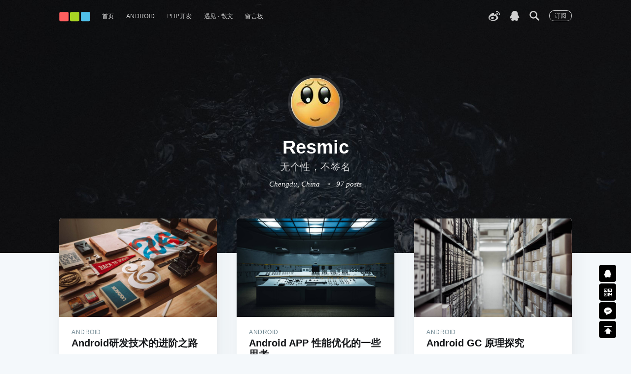

--- FILE ---
content_type: text/html; charset=utf-8
request_url: https://blog.resmic.cn/author/1/2/
body_size: 4076
content:

	<!DOCTYPE html>
<html xmlns="http://www.w3.org/1999/xhtml">
	<head>
		<meta http-equiv="Content-Type" content="text/html; charset=UTF-8">
		<meta http-equiv="X-UA-Compatible" content="IE=edge" />
									<title>Resmic 第2页 - Resmic's | BLOG - 个人博客</title>
				<meta name="keywords" content="Resmic,移动开发,网站建站,Halo分享网,博客搭建,PHP开发技术,Android开发技术" />
				<meta name="description" content="Resmic | 博客主页是一个个人技术博客。关注IT互联网领域,专注于Android开发、PHP开发,网站建站等前沿技术学习和分享的原创IT技术博客,欢迎关注Resmic | 博客主页。" />
							<meta name="HandheldFriendly" content="True" />
		<meta name="viewport" content="width=device-width, initial-scale=1.0" />
		<link rel="stylesheet" type="text/css" href="https://blog.resmic.cn/zb_users/theme/HaloCasperTheme/style/css/global.css" />
		<link rel="stylesheet" type="text/css" href="https://blog.resmic.cn/zb_users/theme/HaloCasperTheme/style/css/screen.css" />
		<script src="https://blog.resmic.cn/zb_system/script/jquery-1.8.3.min.js" type="text/javascript"></script>
		<script type="text/javascript" src="https://blog.resmic.cn/zb_users/theme/HaloCasperTheme/script/casperpager.min.js"></script>
		<script src="https://blog.resmic.cn/zb_system/script/zblogphp.js" type="text/javascript"></script>
		<script src="https://blog.resmic.cn/zb_system/script/c_html_js_add.php" type="text/javascript"></script>
		<link rel="stylesheet" type="text/css" href="https://blog.resmic.cn/zb_users/theme/HaloCasperTheme/style/css/casperpager.css" />
		<link rel="stylesheet" type="text/css" href="https://blog.resmic.cn/zb_users/theme/HaloCasperTheme/style/style.css" />
		<link rel="shortcut icon" href="https://blog.resmic.cn/favicon.ico" type="image/x-icon" />
		<script type="text/javascript" src="https://blog.resmic.cn/zb_users/theme/HaloCasperTheme/script/g_alert.js"></script>


			<script type="text/javascript" src="https://blog.resmic.cn/zb_users/plugin/HaloApiManager/js/show.js"></script>
<link rel="shortcut icon" type="image/x-icon" href="https://blog.resmic.cn/favicon.ico" media="screen" /><style type="text/css">.prettyprint,pre.prettyprint{white-space:pre-wrap;word-wrap:break-word;background-color:#444;border:1px solid #272822;overflow:hidden;padding:0;margin:20px 0;font-family:Consolas,"Bitstream Vera Sans Mono","Courier New",Courier,monospace!important;color:#666}.prettyprint.linenums,pre.prettyprint.linenums{-webkit-box-shadow:inset 40px 0 0 #39382e,inset 41px 0 0 #464741;-moz-box-shadow:inset 40px 0 0 #39382e,inset 41px 0 0 #464741;box-shadow:inset 40px 0 0 #39382e,inset 41px 0 0 #464741}.prettyprint.linenums ol,pre.prettyprint.linenums ol{margin:0 0 0 33px;padding:5px 10px}.prettyprint.linenums ol li,pre.prettyprint.linenums ol li{color:#bebec5;line-height:20px;margin-left:0;list-style:decimal}.prettyprint ol.linenums{margin-bottom:0;background-color:#272822}.prettyprint .com{color:#93a1a1}.prettyprint .lit{color:#ae81ff}.prettyprint .clo,.prettyprint .opn,.prettyprint .pun{color:#f8f8f2}.prettyprint .fun{color:#dc322f}.prettyprint .atv,.prettyprint .str{color:#e6db74}.prettyprint .kwd,.prettyprint .tag{color:#f92659}.prettyprint .atn,.prettyprint .dec,.prettyprint .typ,.prettyprint .var{color:#a6e22e}.prettyprint .pln{color:#66d9ef}
	</style>
<link href="https://blog.resmic.cn/zb_users/plugin/HaloFloatWindow/css/floating.css" rel="stylesheet" type="text/css">
			<script src="https://blog.resmic.cn/zb_system/script/jquery-1.8.3.min.js" type="text/javascript"></script>
			<script src="https://blog.resmic.cn/zb_users/plugin/HaloFloatWindow/js/floating.js"></script></head>

<body class="author-template author-ghost">
	<div class="site-wrapper">
		<header class="site-header outer" style="background-image: url(https://blog.resmic.cn/zb_users/theme/HaloCasperTheme/images/blog-cover.jpg)">
			<div class="inner">
				<nav class="site-nav">
					<div class="site-nav-left">
						<a class="site-nav-logo" href="https://blog.resmic.cn/">
							<img src="https://blog.resmic.cn/zb_users/upload/2025/04/20250409110721174416804119697.png" alt="Resmic 第2页" />
						</a>
						<ul class="nav" role="menu">
							<li id="nvabar-item-index"><a href="https://blog.resmic.cn/">首页</a></li><li id="navbar-category-1"><a href="https://blog.resmic.cn/cate/android/">Android</a></li><li id="navbar-category-2"><a href="https://blog.resmic.cn/cate/php/">PHP开发</a></li><li id="navbar-category-4"><a href="https://blog.resmic.cn/cate/missprose/">遇见 · 散文</a></li><li id="navbar-page-8"><a href="https://blog.resmic.cn/guestbook/">留言板</a></li>													</ul>
					</div>
					<div class="site-nav-right">
	<div class="social-links">
					<a class="social-link social-link-fb" href="https://weibo.com/veshion" target="_blank" rel="noopener">
				<img src="https://blog.resmic.cn/zb_users/theme/HaloCasperTheme/images/icon/sina-weibo.svg" alt="关注微博" width="23px" height="23px"/>
			</a>
							<a class="social-link social-link-fb" href="http://wpa.qq.com/msgrd?v=3&uin=948694376&site=qq&menu=yes" target="_blank" rel="noopener">
				<img src="https://blog.resmic.cn/zb_users/theme/HaloCasperTheme/images/icon/qq-penguin-shape.svg" alt="联系QQ" width="20px" height="20px"/>
			</a>
				<a class="social-link social-link-fb" href="https://blog.resmic.cn/search.php" rel="noopener">
			<img src="https://blog.resmic.cn/zb_users/theme/HaloCasperTheme/images/icon/search.svg" alt="搜索" width="20px" height="20px"/>
		</a>
	</div>
	<a class="subscribe-button" href="https://blog.resmic.cn/sitemap.xml" target="_blank">
		订阅
	</a>
</div>				</nav>

				<div class="site-header-content">
					<img class="author-profile-image" src="https://blog.resmic.cn/zb_users/avatar/1.png" alt="Resmic" />
					<h1 class="site-title">Resmic</h1>
					<h2 class="author-bio">无个性，不签名</h2>
					<div class="author-meta">
													<div class="author-location">
								Chengdu, China <span class="bull">&bull;</span>
							</div>
												<div class="author-stats">
							97 posts
						</div>
					</div>
				</div>
			</div>
		</header>
<main id="site-main" class="site-main outer" role="main">
	<div class="inner">

		<div class="post-feed">
						<article class="post-card post tag-getting-started">
				<a class="post-card-image-link" href="https://blog.resmic.cn/post/185.html" target="_blank">
										<div class="post-card-image" style="background-image: url(https://blog.resmic.cn/zb_users/theme/HaloCasperTheme/images/random/5.jpg)"></div>
				</a>
				<div class="post-card-content">
					<a class="post-card-content-link" href="https://blog.resmic.cn/post/185.html" title="Android研发技术的进阶之路"  target="_blank">
						<header class="post-card-header">
							<span class="post-card-tags">Android</span>
							<h2 class="post-card-title">Android研发技术的进阶之路</h2>
						</header>
						<section class="post-card-excerpt">
							<p>
								...							</p>
						</section>
					</a>
					<footer class="post-card-meta">
						<img class="author-profile-image" src="https://blog.resmic.cn/zb_users/avatar/1.png" alt="Resmic" />
						<span class="post-card-author">
						<a href="https://blog.resmic.cn/author/1/">
							Resmic						</a></span>
					</footer>
				</div>
			</article>
						<article class="post-card post tag-getting-started">
				<a class="post-card-image-link" href="https://blog.resmic.cn/post/184.html" target="_blank">
										<div class="post-card-image" style="background-image: url(https://blog.resmic.cn/zb_users/theme/HaloCasperTheme/images/random/4.jpg)"></div>
				</a>
				<div class="post-card-content">
					<a class="post-card-content-link" href="https://blog.resmic.cn/post/184.html" title="Android APP 性能优化的一些思考"  target="_blank">
						<header class="post-card-header">
							<span class="post-card-tags">Android</span>
							<h2 class="post-card-title">Android APP 性能优化的一些思考</h2>
						</header>
						<section class="post-card-excerpt">
							<p>
								...							</p>
						</section>
					</a>
					<footer class="post-card-meta">
						<img class="author-profile-image" src="https://blog.resmic.cn/zb_users/avatar/1.png" alt="Resmic" />
						<span class="post-card-author">
						<a href="https://blog.resmic.cn/author/1/">
							Resmic						</a></span>
					</footer>
				</div>
			</article>
						<article class="post-card post tag-getting-started">
				<a class="post-card-image-link" href="https://blog.resmic.cn/post/183.html" target="_blank">
										<div class="post-card-image" style="background-image: url(https://blog.resmic.cn/zb_users/theme/HaloCasperTheme/images/random/3.jpg)"></div>
				</a>
				<div class="post-card-content">
					<a class="post-card-content-link" href="https://blog.resmic.cn/post/183.html" title="Android GC 原理探究"  target="_blank">
						<header class="post-card-header">
							<span class="post-card-tags">Android</span>
							<h2 class="post-card-title">Android GC 原理探究</h2>
						</header>
						<section class="post-card-excerpt">
							<p>
								...							</p>
						</section>
					</a>
					<footer class="post-card-meta">
						<img class="author-profile-image" src="https://blog.resmic.cn/zb_users/avatar/1.png" alt="Resmic" />
						<span class="post-card-author">
						<a href="https://blog.resmic.cn/author/1/">
							Resmic						</a></span>
					</footer>
				</div>
			</article>
						<article class="post-card post tag-getting-started">
				<a class="post-card-image-link" href="https://blog.resmic.cn/post/182.html" target="_blank">
										<div class="post-card-image" style="background-image: url(https://blog.resmic.cn/zb_users/theme/HaloCasperTheme/images/random/2.jpg)"></div>
				</a>
				<div class="post-card-content">
					<a class="post-card-content-link" href="https://blog.resmic.cn/post/182.html" title="Android保活系列之—进程优先级"  target="_blank">
						<header class="post-card-header">
							<span class="post-card-tags">Android</span>
							<h2 class="post-card-title">Android保活系列之—进程优先级</h2>
						</header>
						<section class="post-card-excerpt">
							<p>
								...							</p>
						</section>
					</a>
					<footer class="post-card-meta">
						<img class="author-profile-image" src="https://blog.resmic.cn/zb_users/avatar/1.png" alt="Resmic" />
						<span class="post-card-author">
						<a href="https://blog.resmic.cn/author/1/">
							Resmic						</a></span>
					</footer>
				</div>
			</article>
						<article class="post-card post tag-getting-started">
				<a class="post-card-image-link" href="https://blog.resmic.cn/post/179.html" target="_blank">
										<div class="post-card-image" style="background-image: url(https://blog.resmic.cn/zb_users/theme/HaloCasperTheme/images/random/19.jpg)"></div>
				</a>
				<div class="post-card-content">
					<a class="post-card-content-link" href="https://blog.resmic.cn/post/179.html" title="AndroidStudio：手势识别"  target="_blank">
						<header class="post-card-header">
							<span class="post-card-tags">Android</span>
							<h2 class="post-card-title">AndroidStudio：手势识别</h2>
						</header>
						<section class="post-card-excerpt">
							<p>
								...							</p>
						</section>
					</a>
					<footer class="post-card-meta">
						<img class="author-profile-image" src="https://blog.resmic.cn/zb_users/avatar/1.png" alt="Resmic" />
						<span class="post-card-author">
						<a href="https://blog.resmic.cn/author/1/">
							Resmic						</a></span>
					</footer>
				</div>
			</article>
						<article class="post-card post tag-getting-started">
				<a class="post-card-image-link" href="https://blog.resmic.cn/post/174.html" target="_blank">
										<div class="post-card-image" style="background-image: url(https://blog.resmic.cn/zb_users/theme/HaloCasperTheme/images/random/14.jpg)"></div>
				</a>
				<div class="post-card-content">
					<a class="post-card-content-link" href="https://blog.resmic.cn/post/174.html" title="自定义SeekBar样式，自定义滑块"  target="_blank">
						<header class="post-card-header">
							<span class="post-card-tags">Android</span>
							<h2 class="post-card-title">自定义SeekBar样式，自定义滑块</h2>
						</header>
						<section class="post-card-excerpt">
							<p>
								...							</p>
						</section>
					</a>
					<footer class="post-card-meta">
						<img class="author-profile-image" src="https://blog.resmic.cn/zb_users/avatar/1.png" alt="Resmic" />
						<span class="post-card-author">
						<a href="https://blog.resmic.cn/author/1/">
							Resmic						</a></span>
					</footer>
				</div>
			</article>
						<article class="post-card post tag-getting-started">
				<a class="post-card-image-link" href="https://blog.resmic.cn/post/172.html" target="_blank">
										<div class="post-card-image" style="background-image: url(https://blog.resmic.cn/zb_users/upload/2025/04/20250409164017174418801757204.jpeg)"></div>
				</a>
				<div class="post-card-content">
					<a class="post-card-content-link" href="https://blog.resmic.cn/post/172.html" title=" Android 选择图片、上传图片之PictureSelector"  target="_blank">
						<header class="post-card-header">
							<span class="post-card-tags">Android</span>
							<h2 class="post-card-title"> Android 选择图片、上传图片之PictureSelector</h2>
						</header>
						<section class="post-card-excerpt">
							<p>
								效果图： 之前出过一篇 Android 选择图片、上传图片之ImagePicker，这个是okgo作者出的，就一般需求来讲是够了，但是没有压缩，需要自己去搞。 ...							</p>
						</section>
					</a>
					<footer class="post-card-meta">
						<img class="author-profile-image" src="https://blog.resmic.cn/zb_users/avatar/1.png" alt="Resmic" />
						<span class="post-card-author">
						<a href="https://blog.resmic.cn/author/1/">
							Resmic						</a></span>
					</footer>
				</div>
			</article>
						<article class="post-card post tag-getting-started">
				<a class="post-card-image-link" href="https://blog.resmic.cn/post/171.html" target="_blank">
										<div class="post-card-image" style="background-image: url(https://blog.resmic.cn/zb_users/theme/HaloCasperTheme/images/random/11.jpg)"></div>
				</a>
				<div class="post-card-content">
					<a class="post-card-content-link" href="https://blog.resmic.cn/post/171.html" title="理解Java类加载器之静态变量总结"  target="_blank">
						<header class="post-card-header">
							<span class="post-card-tags">Android</span>
							<h2 class="post-card-title">理解Java类加载器之静态变量总结</h2>
						</header>
						<section class="post-card-excerpt">
							<p>
								...							</p>
						</section>
					</a>
					<footer class="post-card-meta">
						<img class="author-profile-image" src="https://blog.resmic.cn/zb_users/avatar/1.png" alt="Resmic" />
						<span class="post-card-author">
						<a href="https://blog.resmic.cn/author/1/">
							Resmic						</a></span>
					</footer>
				</div>
			</article>
						<article class="post-card post tag-getting-started">
				<a class="post-card-image-link" href="https://blog.resmic.cn/post/170.html" target="_blank">
										<div class="post-card-image" style="background-image: url(https://blog.resmic.cn/zb_users/theme/HaloCasperTheme/images/random/10.jpg)"></div>
				</a>
				<div class="post-card-content">
					<a class="post-card-content-link" href="https://blog.resmic.cn/post/170.html" title="性能优化之内存泄漏分析"  target="_blank">
						<header class="post-card-header">
							<span class="post-card-tags">Android</span>
							<h2 class="post-card-title">性能优化之内存泄漏分析</h2>
						</header>
						<section class="post-card-excerpt">
							<p>
								...							</p>
						</section>
					</a>
					<footer class="post-card-meta">
						<img class="author-profile-image" src="https://blog.resmic.cn/zb_users/avatar/1.png" alt="Resmic" />
						<span class="post-card-author">
						<a href="https://blog.resmic.cn/author/1/">
							Resmic						</a></span>
					</footer>
				</div>
			</article>
					</div>
		
<div id="kkpager">
	<span class="pageBtnWrap">
					<a href="https://blog.resmic.cn/author/1/" title="首页">首页</a>
			<a href="https://blog.resmic.cn/author/1/" title="第1页">上一页</a>
		
		<span class="curr">Page of 2 / 11</span>

					<a href="https://blog.resmic.cn/author/1/3/" title="第3页">下一页</a>
			<a href="https://blog.resmic.cn/author/1/11/" title="尾页">尾页</a>
			</span>
</div>

	</div>
</main>
<footer class="site-footer outer">
	<div class="site-footer-content inner">
		<section class="copyright">
			<a href="https://blog.resmic.cn/">
				Resmic's | BLOG			</a>
			&copy; 2026&nbsp;Some Rights Reserved&nbsp;<a href="https://beian.miit.gov.cn/" target="_blank">粤ICP备19081233号</a>&nbsp;<a href="	https://blog.resmic.cn/sitemap.xml" target="_self" textvalue="网站地图">网站地图</a>&nbsp;|&nbsp;<script type="text/javascript">var cnzz_protocol = (("https:" == document.location.protocol) ? " https://" : " http://");document.write(unescape("%3Cspan id='cnzz_stat_icon_1271457720'%3E%3C/span%3E%3Cscript src='" + cnzz_protocol + "s19.cnzz.com/z_stat.php%3Fid%3D1271457720%26show%3Dpic' type='text/javascript'%3E%3C/script%3E"));</script>&nbsp;&nbsp;&nbsp;Powered by <a href="https://www.zblogcn.com/">Z-BlogPHP</a>
		</section>
		<nav class="site-footer-nav">
			<ul>
								<ul>
		</nav>
	</div>
</footer>

</div>

<script src="https://blog.resmic.cn/zb_users/plugin/FY_Prettify/prettify.js" type="text/javascript"></script>
<script> 
							$(document).ready(function() {
								$("body").floating({"theme":"panel_theme_fillet_Blacktheme","state":true,"moveState":false,"size":"sm","position":"right-bottom","tip":{"background-color":"#000000","color":"#ffffff"},"account":[{"type":"QQ","tip":"立即沟通","text":"948694376","url":"http://wpa.qq.com/msgrd?v=3&uin=948694376&site=qq&menu=yes"},{"type":"QRcode","tip":"https://blog.resmic.cn/zb_users/upload/2018/02/20180206115611151788937124591.jpg","text":null,"url":null},{"type":"Message","tip":"在线留言","text":"https://blog.resmic.cn/guestbook/","url":"https://blog.resmic.cn/guestbook/"},{"type":"Top","tip":"返回顶部","text":null,"url":null}]});
							})
					</script></body>
</html><!--46.65 ms , 7 queries , 4977kb memory , 0 error-->

--- FILE ---
content_type: text/css
request_url: https://blog.resmic.cn/zb_users/theme/HaloCasperTheme/style/css/screen.css
body_size: 8346
content:
a,
abbr,
acronym,
address,
applet,
article,
aside,
audio,
big,
blockquote,
body,
canvas,
caption,
cite,
code,
dd,
del,
details,
dfn,
div,
dl,
dt,
em,
embed,
fieldset,
figcaption,
figure,
footer,
form,
h1,
h2,
h3,
h4,
h5,
h6,
header,
hgroup,
html,
iframe,
img,
ins,
kbd,
label,
legend,
li,
mark,
menu,
nav,
object,
ol,
output,
p,
pre,
q,
ruby,
s,
samp,
section,
small,
span,
strike,
strong,
sub,
summary,
sup,
table,
tbody,
td,
tfoot,
th,
thead,
time,
tr,
tt,
ul,
var,
video {
	margin: 0;
	padding: 0;
	border: 0;
	font: inherit;
	font-size: 100%;
	vertical-align: baseline
}

body {
	line-height: 1
}

ol,
ul {
	list-style: none
}

blockquote,
q {
	quotes: none
}

blockquote:after,
blockquote:before,
q:after,
q:before {
	content: "";
	content: none
}

img {
	max-width: 100%
}

html {
	box-sizing: border-box;
	font-family: sans-serif;
	-ms-text-size-adjust: 100%;
	-webkit-text-size-adjust: 100%
}

*,
:after,
:before {
	box-sizing: inherit
}

a {
	background-color: transparent
}

a:active,
a:hover {
	outline: 0
}

b,
strong {
	font-weight: 700
}

dfn,
em,
i {
	font-style: italic
}

h1 {
	margin: .67em 0;
	font-size: 2em
}

small {
	font-size: 80%
}

sub,
sup {
	position: relative;
	font-size: 75%;
	line-height: 0;
	vertical-align: baseline
}

sup {
	top: -.5em
}

sub {
	bottom: -.25em
}

img {
	border: 0
}

svg:not(:root) {
	overflow: hidden
}

mark {
	background-color: #fdffb6
}

code,
kbd,
pre,
samp {
	font-family: monospace, monospace;
	font-size: 1em
}

button,
input,
optgroup,
select,
textarea {
	margin: 0;
	color: inherit;
	font: inherit
}

button {
	overflow: visible;
	border: none
}

button,
select {
	text-transform: none
}

button,
html input[type=button],
input[type=reset],
input[type=submit] {
	cursor: pointer;
	-webkit-appearance: button
}

button[disabled],
html input[disabled] {
	cursor: default
}

button::-moz-focus-inner,
input::-moz-focus-inner {
	padding: 0;
	border: 0
}

input {
	line-height: normal
}

input:focus {
	outline: none
}

input[type=checkbox],
input[type=radio] {
	box-sizing: border-box;
	padding: 0
}

input[type=number]::-webkit-inner-spin-button,
input[type=number]::-webkit-outer-spin-button {
	height: auto
}

input[type=search] {
	box-sizing: content-box;
	-webkit-appearance: textfield
}

input[type=search]::-webkit-search-cancel-button,
input[type=search]::-webkit-search-decoration {
	-webkit-appearance: none
}

legend {
	padding: 0;
	border: 0
}

textarea {
	overflow: auto
}

table {
	border-spacing: 0;
	border-collapse: collapse
}

td,
th {
	padding: 0
}

html {
	overflow-y: scroll;
	font-size: 62.5%;
	-webkit-tap-highlight-color: rgba(0, 0, 0, 0)
}

body,
html {
	overflow-x: hidden
}

body {
	color: #3c484e;
	font-family: -apple-system, BlinkMacSystemFont, Segoe UI, Roboto, Oxygen, Ubuntu, Cantarell, Open Sans, Helvetica Neue, sans-serif;
	font-size: 1.5rem;
	line-height: 1.6em;
	font-weight: 400;
	font-style: normal;
	letter-spacing: 0;
	text-rendering: optimizeLegibility;
	background: #fff;
	-webkit-font-smoothing: antialiased;
	-moz-osx-font-smoothing: grayscale;
	-moz-font-feature-settings: "liga" on
}

::-moz-selection {
	text-shadow: none;
	background: #cbeafb
}

::selection {
	text-shadow: none;
	background: #cbeafb
}

hr {
	position: relative;
	display: block;
	width: 100%;
	margin: 2.5em 0 3.5em;
	padding: 0;
	height: 1px;
	border: 0;
	border-top: 1px solid #e3e9ed
}

audio,
canvas,
iframe,
img,
svg,
video {
	vertical-align: middle
}

fieldset {
	margin: 0;
	padding: 0;
	border: 0
}

textarea {
	resize: vertical
}

blockquote,
dl,
ol,
p,
ul {
	margin: 0 0 1.5em
}

ol,
ul {
	padding-left: 1.3em;
	padding-right: 1.5em
}

ol ol,
ol ul,
ul ol,
ul ul {
	margin: .5em 0 1em
}

ul {
	list-style: disc
}

ol {
	list-style: decimal
}

li {
	margin: .5em 0;
	padding-left: .3em;
	line-height: 1.6em
}

dt {
	float: left;
	margin: 0 20px 0 0;
	width: 120px;
	color: #15171a;
	font-weight: 500;
	text-align: right
}

dd {
	margin: 0 0 5px;
	text-align: left
}

blockquote {
	margin: 1.5em 0;
	padding: 0 1.6em;
	border-left: .5em solid #e5eff5
}

blockquote p {
	margin: .8em 0;
	font-size: 1.2em;
	font-weight: 300
}

blockquote small {
	display: inline-block;
	margin: .8em 0 .8em 1.5em;
	font-size: .9em;
	opacity: .8
}

blockquote small:before {
	content: "\2014 \00A0"
}

blockquote cite {
	font-weight: 700
}

blockquote cite a {
	font-weight: 400
}

a {
	color: #26a8ed;
	text-decoration: none
}

a:hover {
	text-decoration: underline
}

h1,
h2,
h3,
h4,
h5,
h6 {
	margin-top: 0;
	line-height: 1.15;
	font-weight: 700;
	text-rendering: optimizeLegibility
}

h1 {
	margin: 0 0 .5em;
	font-size: 5rem;
	font-weight: 700
}

@media (max-width:500px) {
	h1 {
		font-size: 2.2rem
	}
}

h2 {
	margin: 1.5em 0 .5em;
	font-size: 2rem
}

@media (max-width:500px) {
	h2 {
		font-size: 1.8rem
	}
}

h3 {
	margin: 1.5em 0 .5em;
	font-size: 1.8rem;
	font-weight: 500
}

@media (max-width:500px) {
	h3 {
		font-size: 1.7rem
	}
}

h4 {
	margin: 1.5em 0 .5em;
	font-size: 1.6rem;
	font-weight: 500
}

h5,
h6 {
	margin: 1.5em 0 .5em;
	font-size: 1.4rem;
	font-weight: 500
}

body {
	background: #f4f8fb
}

.img {
	display: block;
	width: 100%;
	height: 100%;
	background-position: 50%;
	background-size: cover;
	border-radius: 100%
}

.hidden {
	visibility: hidden;
	position: absolute;
	text-indent: -9999px
}

.site-wrapper {
	display: -ms-flexbox;
	display: flex;
	-ms-flex-direction: column;
	flex-direction: column;
	min-height: 100vh
}

.site-main {
	z-index: 100;
	-ms-flex-positive: 1;
	flex-grow: 1
}

.outer {
	position: relative;
	padding: 0 4vw
}

.inner {
	margin: 0 auto;
	max-width: 1040px;
	width: 100%
}

@media (min-width:900px) {
	.author-template .post-feed,
	.home-template .post-feed,
	.tag-template .post-feed {
		margin-top: -70px;
		padding-top: 0
	}
	.home-template .site-nav {
		position: relative;
		top: -70px
	}
}

.site-header {
	position: relative;
	padding-top: 12px;
	padding-bottom: 12px;
	color: #fff;
	background: #090a0b no-repeat 50%;
	background-size: cover
}

.site-header:before {
	bottom: 0;
	background: rgba(0, 0, 0, .18)
}

.site-header:after,
.site-header:before {
	position: absolute;
	top: 0;
	right: 0;
	left: 0;
	z-index: 10;
	display: block
}

.site-header:after {
	bottom: auto;
	height: 80px;
	background: linear-gradient(rgba(0, 0, 0, .1), transparent)
}

.site-header.no-cover:after,
.site-header.no-cover:before {
	display: none
}

.site-header-content {
	display: -ms-flexbox;
	display: flex;
	-ms-flex-direction: column;
	flex-direction: column;
	-ms-flex-pack: center;
	justify-content: center;
	-ms-flex-align: center;
	align-items: center;
	padding: 10vw 4vw;
	min-height: 200px;
	max-height: 450px;
	text-align: center
}

.site-title {
	z-index: 10;
	margin: 0;
	padding: 0;
	font-size: 3.8rem;
	font-weight: 700
}

.site-logo {
	max-height: 45px
}

.site-description {
	z-index: 10;
	margin: 0;
	padding: 5px 0;
	font-size: 2.2rem;
	font-weight: 300;
	margin-top: 10px;
	letter-spacing: .5px;
	opacity: .8
}

@media (max-width:500px) {
	.site-title {
		font-size: 3rem
	}
	.site-description {
		font-size: 1.8rem
	}
}

.site-nav {
	position: relative;
	z-index: 300;
	-ms-flex-pack: justify;
	justify-content: space-between;
	-ms-flex-align: start;
	align-items: flex-start;
	height: 40px;
	font-size: 1.2rem
}

.site-nav,
.site-nav-left {
	display: -ms-flexbox;
	display: flex;
	overflow-y: hidden
}

.site-nav-left {
	-ms-flex-align: center;
	align-items: center;
	overflow-x: auto;
	-webkit-overflow-scrolling: touch;
	margin-right: 10px;
	padding-bottom: 80px;
	letter-spacing: .4px;
	white-space: nowrap;
	-ms-overflow-scrolling: touch
}

.site-nav-logo {
	-ms-flex-negative: 0;
	flex-shrink: 0;
	display: block;
	margin-right: 24px;
	padding: 11px 0;
	color: #fff;
	font-size: 1.7rem;
	line-height: 1em;
	font-weight: 700;
	letter-spacing: -.5px
}

.site-nav-logo:hover {
	text-decoration: none
}

.site-nav-logo img {
	display: block;
	width: auto;
	height: 21px
}

.nav {
	display: -ms-flexbox;
	display: flex;
	margin: 0 0 0 -12px;
	padding: 0;
	list-style: none
}

.nav li {
	padding: 0;
	text-transform: uppercase
}

.nav li,
.nav li a {
	display: block;
	margin: 0
}

.nav li a {
	padding: 10px 12px;
	color: #fff;
	opacity: .8
}

.nav li a:hover {
	text-decoration: none;
	opacity: 1
}

.site-nav-right {
	height: 40px
}

.site-nav-right,
.social-links {
	-ms-flex-negative: 0;
	flex-shrink: 0;
	display: -ms-flexbox;
	display: flex;
	-ms-flex-align: center;
	align-items: center
}

.social-links a:last-of-type {
	padding-right: 20px
}

.social-link {
	display: -ms-flexbox;
	display: flex;
	-ms-flex-pack: center;
	justify-content: center;
	-ms-flex-align: center;
	align-items: center;
	margin: 0;
	padding: 10px;
	color: #fff;
	opacity: .8
}

.social-link:hover {
	opacity: 1
}

.social-link svg {
	height: 1.8rem;
	fill: #fff
}

.social-link-fb svg {
	height: 1.5rem
}

.social-link-wb svg {
	height: 1.6rem
}

.social-link-wb svg path {
	stroke: #fff
}

.social-link-rss svg {
	height: 1.9rem
}

.subscribe-button {
	display: block;
	padding: 4px 10px;
	border: 1px solid #fff;
	color: #fff;
	font-size: 1.2rem;
	line-height: 1em;
	border-radius: 10px;
	opacity: .8
}

.subscribe-button:hover {
	text-decoration: none;
	opacity: 1
}

.rss-button {
	opacity: .8
}

.rss-button:hover {
	opacity: 1
}

.rss-button svg {
	margin-bottom: 1px;
	height: 2.1rem;
	fill: #fff
}

@media (max-width:700px) {
	.site-header {
		padding-right: 0;
		padding-left: 0
	}
	.site-nav-left {
		margin-right: 0;
		padding-left: 4vw
	}
	.site-nav-right {
		display: none
	}
}

.post-feed {
	position: relative;
	-ms-flex-wrap: wrap;
	flex-wrap: wrap;
	margin: 0 -20px;
	padding: 40px 0 0
}

.post-card,
.post-feed {
	display: -ms-flexbox;
	display: flex
}

.post-card {
	-ms-flex: 1 1 300px;
	flex: 1 1 300px;
	-ms-flex-direction: column;
	flex-direction: column;
	overflow: hidden;
	margin: 0 20px 40px;
	min-height: 300px;
	background: #fff 50%;
	background-size: cover;
	border-radius: 5px;
	box-shadow: 8px 14px 38px rgba(39, 44, 49, .06), 1px 3px 8px rgba(39, 44, 49, .03);
	transition: all .5s ease
}

.post-card:hover {
	box-shadow: 0 0 1px rgba(39, 44, 49, .1), 0 3px 16px rgba(39, 44, 49, .07);
	transition: all .3s ease;
	transform: translate3D(0, -1px, 0)
}

.post-card-image-link {
	position: relative;
	display: block;
	overflow: hidden;
	border-radius: 5px 5px 0 0
}

.post-card-image {
	width: auto;
	height: 200px;
	background: #c5d2d9 no-repeat 50%;
	background-size: cover
}

.post-card-content-link {
	position: relative;
	display: block;
	padding: 25px 25px 0;
	color: #15171a
}

.post-card-content-link:hover {
	text-decoration: none
}

.post-card-tags {
	display: block;
	margin-bottom: 4px;
	font-size: 1.2rem;
	line-height: 1.15em;
	font-weight: 500;
	letter-spacing: .5px;
	text-transform: uppercase;
	color: #738a94;
}

.post-card-title {
	margin-top: 0
}

.post-card-content {
	-ms-flex-positive: 1;
	flex-grow: 1;
	display: -ms-flexbox;
	display: flex;
	-ms-flex-direction: column;
	flex-direction: column;
	-ms-flex-pack: justify;
	justify-content: space-between
}

.post-card-excerpt {
	font-family: Georgia, serif
}

.post-card-meta {
	padding: 0 25px 25px
}

.author-profile-image {
	margin-right: 5px;
	width: 25px;
	height: 25px;
	border-radius: 100%;
	object-fit: cover
}

.post-card-author {
	font-size: 1.3rem;
	font-weight: 500;
	letter-spacing: .5px;
	text-transform: uppercase
}

@media (min-width:795px) {
	.home-template .post-feed .post-card:nth-child(6n+1):not(.no-image) {
		-ms-flex: 1 1 100%;
		flex: 1 1 100%;
		-ms-flex-direction: row;
		flex-direction: row
	}
	.home-template .post-feed .post-card:nth-child(6n+1):not(.no-image) .post-card-image-link {
		position: relative;
		-ms-flex: 1 1 auto;
		flex: 1 1 auto;
		border-radius: 5px 0 0 5px
	}
	.home-template .post-feed .post-card:nth-child(6n+1):not(.no-image) .post-card-image {
		position: absolute;
		width: 100%;
		height: 100%
	}
	.home-template .post-feed .post-card:nth-child(6n+1):not(.no-image) .post-card-content {
		-ms-flex: 0 1 357px;
		flex: 0 1 357px
	}
	.home-template .post-feed .post-card:nth-child(6n+1):not(.no-image) h2 {
		font-size: 2.6rem
	}
	.home-template .post-feed .post-card:nth-child(6n+1):not(.no-image) p {
		font-size: 1.8rem;
		line-height: 1.55em
	}
	.home-template .post-feed .post-card:nth-child(6n+1):not(.no-image) .post-card-content-link {
		padding: 30px 40px 0
	}
	.home-template .post-feed .post-card:nth-child(6n+1):not(.no-image) .post-card-meta {
		padding: 0 40px 30px
	}
}

.home-template .site-header:after {
	display: none
}

@media (max-width:650px) {
	.post-feed {
		padding-top: 5vw
	}
	.post-card {
		margin: 0 20px 5vw
	}
}

.page-template .site-main,
.post-template .site-main {
	padding-bottom: 4vw;
	background: #fff
}

.post-full {
	position: relative;
	z-index: 50
}

.post-full-header {
	margin: 0 auto;
	padding: 6vw 3vw 3vw;
	max-width: 1040px;
	text-align: center
}

@media (max-width:500px) {
	.post-full-header {
		padding: 14vw 3vw 10vw
	}
}

.post-full-meta {
	display: -ms-flexbox;
	display: flex;
	-ms-flex-pack: center;
	justify-content: center;
	-ms-flex-align: center;
	align-items: center;
	color: #738a94;
	font-size: 1.4rem;
	font-weight: 600;
	text-transform: uppercase
}

.post-full-meta-date {
	color: #3eb0ef
}

.post-full-title {
	margin: 0;
	color: #090a0b
}

.date-divider {
	display: inline-block;
	margin: 0 6px 1px
}

.post-full-image {
	margin: 0 -10vw -165px;
	height: 800px;
	background: #c5d2d9 50%;
	background-size: cover;
	border-radius: 5px
}

@media (max-width:1170px) {
	.post-full-image {
		margin: 0 -4vw -100px;
		height: 600px;
		border-radius: 0
	}
}

@media (max-width:800px) {
	.post-full-image {
		height: 400px
	}
}

.post-full-content {
	position: relative;
	margin: 0 auto;
	padding: 70px 100px 0;
	min-height: 230px;
	font-family: Georgia, serif;
	font-size: 2.2rem;
	background: #fff
}
.post-full-content p{
	margin: 0px ;
	font-size: 16px;
}

@media (max-width:1170px) {
	.post-full-content {
		padding: 5vw 7vw 0
	}
}

@media (max-width:800px) {
	.post-full-content {
		font-size: 1.9rem
	}
}

.post-full-content:before {
	left: -5px;
	transform: rotate(-5deg)
}

.post-full-content:after,
.post-full-content:before {
	content: "";
	position: absolute;
	top: 15px;
	z-index: -1;
	display: block;
	width: 20px;
	height: 200px;
	background: rgba(39, 44, 49, .15);
	filter: blur(5px)
}

.post-full-content:after {
	right: -5px;
	transform: rotate(5deg)
}

.no-image .post-full-content {
	padding-top: 0
}

.no-image .post-full-content:after,
.no-image .post-full-content:before {
	display: none
}

.kg-card-markdown {
	display: -ms-flexbox;
	display: flex;
	-ms-flex-direction: column;
	flex-direction: column;
	-ms-flex-align: center;
	align-items: center;
	max-width: 920px
}

.footnotes,
.post-full-comments,
.post-full-content blockquote,
.post-full-content dl,
.post-full-content h1,
.post-full-content h2,
.post-full-content h3,
.post-full-content h4,
.post-full-content h5,
.post-full-content h6,
.post-full-content ol,
.post-full-content p,
.post-full-content pre,
.post-full-content ul {
	min-width: 100%
}

.post-full-content li {
	word-break: break-word
}

.post-full-content li p {
	margin: 0
}

.post-template .kg-card-markdown>p:first-child {
	font-size: 1.25em;
	line-height: 1.5em
}

.post-full-content a {
	color: #000;
	box-shadow: inset 0 -1px 0 #3eb0ef
}

.post-full-content a:hover {
	color: #3eb0ef;
	text-decoration: none
}

.post-full-content em,
.post-full-content strong {
	color: #090a0b
}

.post-full-content small {
	display: inline-block;
	line-height: 1.6em
}

.post-full-content li:first-child {
	margin-top: 0
}

.post-full-content img,
.post-full-content video {
	display: block;
	margin: 1.5em auto;
	max-width: 1040px
}

@media (max-width:1040px) {
	.post-full-content img,
	.post-full-content video {
		width: 100%
	}
}

.post-full-content img[src$="#full"] {
	max-width: none;
	width: 100vw
}

.post-full-content img+br+small {
	display: block;
	margin-top: -3em;
	margin-bottom: 1.5em
}

.post-full-content iframe {
	margin: 0 auto
}

.post-full-content blockquote {
	margin: 0 0 1.5em;
	padding: 0 1.5em;
	border-left: 3px solid #3eb0ef
}

.post-full-content blockquote p {
	margin: 0 0 1em;
	color: inherit;
	font-size: inherit;
	line-height: inherit;
	font-style: italic
}

.post-full-content blockquote p:last-child {
	margin-bottom: 0
}

.post-full-content code {
	padding: 0 5px 2px;
	font-size: .8em;
	line-height: 1em;
	font-weight: 400!important;
	background: #e5eff5;
	border-radius: 3px
}

.post-full-content pre {
	overflow-x: auto;
	margin: 1.5em 0 3em;
	padding: 20px;
	max-width: 100%;
	border: 1px solid #000;
	color: #e5eff5;
	font-size: 1.4rem;
	line-height: 1.5em;
	background: #0e0f11;
	border-radius: 5px
}

.post-full-content pre code {
	padding: 0;
	font-size: inherit;
	line-height: inherit;
	background: transparent
}

.post-full-content pre code * {
	color: inherit
}

.post-full-content .fluid-width-video-wrapper {
	margin: 1.5em 0 3em
}

.post-full-content hr {
	margin: 4vw 0
}

.post-full-content hr:after {
	content: "";
	position: absolute;
	top: -15px;
	left: 50%;
	display: block;
	margin-left: -10px;
	width: 1px;
	height: 30px;
	background: #e3e9ed;
	box-shadow: 0 0 0 5px #fff;
	transform: rotate(45deg)
}

.post-full-content h1,
.post-full-content h2,
.post-full-content h3,
.post-full-content h4,
.post-full-content h5,
.post-full-content h6 {
	color: #090a0b;
	font-family: -apple-system, BlinkMacSystemFont, Segoe UI, Roboto, Oxygen, Ubuntu, Cantarell, Open Sans, Helvetica Neue, sans-serif
}

.post-full-content h1 {
	margin: .5em 0 .2em;
	font-size: 4.6rem;
	font-weight: 700
}

@media (max-width:500px) {
	.post-full-content h1 {
		font-size: 2.8rem
	}
}

.post-full-content h2 {
	margin: .5em 0 .2em;
	font-size: 3.6rem;
	font-weight: 700
}

@media (max-width:500px) {
	.post-full-content h2 {
		font-size: 2.6rem
	}
}

.post-full-content h3 {
	margin: .5em 0 .2em;
	font-size: 2.8rem;
	font-weight: 700
}

@media (max-width:500px) {
	.post-full-content h3 {
		font-size: 2.2rem
	}
}

.post-full-content h4 {
	margin: .5em 0 .2em;
	font-size: 2.8rem;
	font-weight: 700
}

@media (max-width:500px) {
	.post-full-content h4 {
		font-size: 2.2rem
	}
}

.post-full-content h5 {
	display: block;
	margin: .5em 0;
	padding: 1em 0 1.5em;
	border: 0;
	color: #3eb0ef;
	font-family: Georgia, serif;
	font-size: 3.2rem;
	line-height: 1.35em;
	text-align: center
}

@media (min-width:1180px) {
	.post-full-content h5 {
		max-width: 1060px;
		width: 100vw
	}
}

@media (max-width:500px) {
	.post-full-content h5 {
		padding: 0 0 .5em;
		font-size: 2.2rem
	}
}

.post-full-content h6 {
	margin: .5em 0 .2em;
	font-size: 2.3rem;
	font-weight: 700
}

@media (max-width:500px) {
	.post-full-content h6 {
		font-size: 2rem
	}
}

.footnotes-sep {
	margin-bottom: 30px
}

.footnotes {
	font-size: 1.5rem
}

.footnotes p {
	margin: 0
}

.footnote-backref {
	color: #3eb0ef!important;
	font-size: 1.2rem;
	font-weight: 700;
	text-decoration: none!important;
	box-shadow: none!important
}

@media (max-width:500px) {
	.post-full-meta {
		font-size: 1.2rem;
		line-height: 1.3em
	}
	.post-full-title {
		font-size: 2.9rem
	}
	.post-full-image {
		margin-bottom: 4vw;
		height: 350px
	}
	.post-full-content {
		padding: 0
	}
	.post-full-content:after,
	.post-full-content:before {
		display: none
	}
}

.post-full-content table {
	display: inline-block;
	overflow-x: auto;
	margin: .5em 0 2.5em;
	max-width: 100%;
	width: auto;
	border-spacing: 0;
	border-collapse: collapse;
	font-family: -apple-system, BlinkMacSystemFont, Segoe UI, Roboto, Oxygen, Ubuntu, Cantarell, Open Sans, Helvetica Neue, sans-serif;
	font-size: 1.6rem;
	white-space: nowrap;
	vertical-align: top;
	-webkit-overflow-scrolling: touch;
	background: radial-gradient(ellipse at left, rgba(0, 0, 0, .2) 0, transparent 75%) 0, radial-gradient(ellipse at right, rgba(0, 0, 0, .2) 0, transparent 75%) 100%;
	background-attachment: scroll, scroll;
	background-size: 10px 100%, 10px 100%;
	background-repeat: no-repeat
}

.post-full-content table td:first-child {
	background-image: linear-gradient(90deg, #fff 50%, hsla(0, 0%, 100%, 0));
	background-size: 20px 100%;
	background-repeat: no-repeat
}

.post-full-content table td:last-child {
	background-image: linear-gradient(270deg, #fff 50%, hsla(0, 0%, 100%, 0));
	background-position: 100% 0;
	background-size: 20px 100%;
	background-repeat: no-repeat
}

.post-full-content table th {
	color: #15171a;
	font-size: 1.2rem;
	font-weight: 700;
	letter-spacing: .2px;
	text-align: left;
	text-transform: uppercase;
	background-color: #f4f8fb
}

.post-full-content table td,
.post-full-content table th {
	padding: 6px 12px;
	border: 1px solid #e3ecf3
}

.subscribe-form {
	margin: 1.5em 0;
	padding: 6.5vw 7vw 7vw;
	border: 1px solid #edf4f8;
	text-align: center;
	background: #f4f8fb;
	border-radius: 7px
}

.subscribe-form-title {
	margin: 0 0 3px;
	padding: 0;
	color: #15171a;
	font-size: 3.5rem;
	line-height: 1;
	font-weight: 700
}

.subscribe-form p {
	margin-bottom: 1em;
	color: #738a94;
	font-size: 2.2rem;
	line-height: 1.55em;
	letter-spacing: .2px
}

.subscribe-form form {
	display: -ms-flexbox;
	display: flex;
	-ms-flex-pack: center;
	justify-content: center;
	-ms-flex-align: center;
	align-items: center;
	margin: 0 auto;
	max-width: 420px
}

.subscribe-form .form-group {
	-ms-flex-positive: 1;
	flex-grow: 1
}

.subscribe-email {
	display: block;
	padding: 10px;
	width: 100%;
	border: 1px solid #dae2e7;
	color: #738a94;
	font-size: 1.8rem;
	line-height: 1em;
	font-weight: 400;
	-webkit-user-select: text;
	-moz-user-select: text;
	-ms-user-select: text;
	user-select: text;
	border-radius: 5px;
	transition: border-color .15s linear;
	-webkit-appearance: none
}

.subscribe-form button {
	display: inline-block;
	margin: 0 0 0 10px;
	padding: 0 20px;
	height: 41px;
	outline: none;
	color: #fff;
	font-size: 1.5rem;
	line-height: 37px;
	font-weight: 400;
	text-align: center;
	text-shadow: 0 -1px 0 rgba(0, 0, 0, .1);
	background: linear-gradient(#4fb7f0, #29a0e0 60%, #29a0e0 90%, #36a6e2);
	border-radius: 5px;
	box-shadow: inset 0 0 0 1px rgba(0, 0, 0, .14);
	-webkit-font-smoothing: subpixel-antialiased
}

.subscribe-form button:active,
.subscribe-form button:focus {
	background: #209cdf
}

@media (max-width:650px) {
	.subscribe-form-title {
		font-size: 2.4rem
	}
	.subscribe-form p {
		font-size: 1.6rem
	}
}

@media (max-width:500px) {
	.subscribe-form form {
		-ms-flex-direction: column;
		flex-direction: column
	}
	.subscribe-form .form-group {
		width: 100%
	}
	.subscribe-form button {
		margin: 10px 0 0;
		width: 100%
	}
}

.post-full-footer {
	-ms-flex-pack: justify;
	justify-content: space-between;
	margin: 0 auto;
	padding: 3vw 0 6vw;
	max-width: 840px
}

.author-card,
.post-full-footer {
	display: -ms-flexbox;
	display: flex;
	-ms-flex-align: center;
	align-items: center
}

.author-card .author-profile-image {
	margin-right: 15px;
	width: 60px;
	height: 60px
}

.author-card-name {
	margin: 0 0 2px;
	padding: 0;
	font-size: 2rem
}

.author-card-name a {
	color: #15171a;
	font-weight: 700
}

.author-card-name a:hover {
	text-decoration: none
}

.author-card-content p {
	margin: 0;
	color: #738a94;
	line-height: 1.3em
}

.post-full-footer-right {
	-ms-flex-negative: 0;
	flex-shrink: 0;
	margin-left: 20px
}

.author-card-button {
	display: block;
	padding: 9px 16px;
	border: 1px solid #aebbc1;
	color: #738a94;
	font-size: 1.2rem;
	line-height: 1;
	font-weight: 500;
	border-radius: 20px;
	transition: all .2s ease
}

.author-card-button:hover {
	border-color: #3eb0ef;
	color: #3eb0ef;
	text-decoration: none
}

.post-full-comments {
	margin: 0 auto;
	max-width: 840px
}

.read-next-feed {
	-ms-flex-wrap: wrap;
	flex-wrap: wrap;
	margin: 0 -20px;
	padding: 40px 0 0
}

.read-next-card,
.read-next-feed {
	display: -ms-flexbox;
	display: flex
}

.read-next-card {
	position: relative;
	-ms-flex: 1 1 300px;
	flex: 1 1 300px;
	-ms-flex-direction: column;
	flex-direction: column;
	overflow: hidden;
	margin: 0 20px 40px;
	padding: 25px;
	color: #fff;
	background: #15171a 50%;
	background-size: cover;
	border-radius: 5px;
	box-shadow: 8px 14px 38px rgba(39, 44, 49, .06), 1px 3px 8px rgba(39, 44, 49, .03)
}

.read-next-card:before {
	content: "";
	position: absolute;
	top: 0;
	right: 0;
	bottom: 0;
	left: 0;
	display: block;
	background: linear-gradient(135deg, rgba(0, 40, 60, .8), rgba(0, 20, 40, .7));
	border-radius: 5px;
	-webkit-backdrop-filter: blur(2px);
	backdrop-filter: blur(2px)
}

.read-next-card-header {
	position: relative;
	z-index: 50;
	padding-top: 20px;
	text-align: center
}

.read-next-card-header-sitetitle {
	display: block;
	font-size: 1.3rem;
	line-height: 1.3em;
	opacity: .8
}

.read-next-card-header-title {
	margin: 0;
	padding: 0 20px;
	color: #fff;
	font-size: 3rem;
	line-height: 1.2em;
	letter-spacing: 1px
}

.read-next-card-header-title a {
	color: #fff;
	font-weight: 300;
	text-decoration: none
}

.read-next-card-header-title a:hover {
	text-decoration: none
}

.read-next-divider {
	position: relative;
	display: -ms-flexbox;
	display: flex;
	-ms-flex-pack: center;
	justify-content: center;
	height: 80px
}

.read-next-divider svg {
	width: 40px;
	fill: transparent;
	stroke: #fff;
	stroke-width: .5px;
	stroke-opacity: .65
}

.read-next-card-content {
	position: relative;
	z-index: 50;
	-ms-flex-positive: 1;
	flex-grow: 1;
	display: -ms-flexbox;
	display: flex;
	font-size: 1.7rem
}

.read-next-card-content ul {
	display: -ms-flexbox;
	display: flex;
	-ms-flex-direction: column;
	flex-direction: column;
	margin: 0 auto;
	padding: 0;
	text-align: center;
	list-style: none
}

.read-next-card-content li {
	margin: 0;
	padding: 0;
	font-size: 1.6rem;
	line-height: 1.25em;
	font-weight: 200;
	letter-spacing: -.5px
}

.read-next-card-content li a {
	display: block;
	padding: 20px 0;
	border-bottom: 1px solid hsla(0, 0%, 100%, .3);
	color: #fff;
	font-weight: 500;
	vertical-align: top;
	transition: opacity .3s ease
}

.read-next-card-content li:first-of-type a {
	padding-top: 10px
}

.read-next-card-content li a:hover {
	opacity: 1
}

.read-next-card-footer {
	position: relative;
	margin: 15px 0 3px;
	text-align: center
}

.read-next-card-footer a {
	color: #fff
}

.floating-header {
	visibility: hidden;
	position: fixed;
	top: 0;
	right: 0;
	left: 0;
	z-index: 1000;
	display: -ms-flexbox;
	display: flex;
	-ms-flex-align: center;
	align-items: center;
	height: 60px;
	border-bottom: 1px solid rgba(0, 0, 0, .06);
	background: hsla(0, 0%, 100%, .95);
	transition: all .5s cubic-bezier(.19, 1, .22, 1);
	transform: translate3d(0, -120%, 0)
}

.floating-active {
	visibility: visible;
	transition: all .5s cubic-bezier(.22, 1, .27, 1);
	transform: translateZ(0)
}

.floating-header-logo {
	overflow: hidden;
	margin: 0 0 0 20px;
	font-size: 1.6rem;
	line-height: 1em;
	letter-spacing: -1px;
	text-overflow: ellipsis;
	white-space: nowrap
}

.floating-header-logo a {
	display: -ms-flexbox;
	display: flex;
	-ms-flex-align: center;
	align-items: center;
	color: #15171a;
	line-height: 1.1em;
	font-weight: 700
}

.floating-header-logo a:hover {
	text-decoration: none
}

.floating-header-logo img {
	margin: 0 10px 0 0;
	max-height: 20px
}

.floating-header-divider {
	margin: 0 5px;
	line-height: 1em
}

.floating-header-title {
	-ms-flex: 1;
	flex: 1;
	overflow: hidden;
	margin: 0;
	color: #2e2e2e;
	font-size: 1.6rem;
	line-height: 1.3em;
	font-weight: 700;
	text-overflow: ellipsis;
	white-space: nowrap
}

.floating-header-share {
	-ms-flex-pack: end;
	justify-content: flex-end;
	padding-left: 2%;
	font-size: 1.3rem;
	line-height: 1
}

.floating-header-share,
.floating-header-share a {
	display: -ms-flexbox;
	display: flex;
	-ms-flex-align: center;
	align-items: center
}

.floating-header-share a {
	-ms-flex-pack: center;
	justify-content: center
}

.floating-header-share svg {
	width: auto;
	height: 16px;
	fill: #fff
}

.floating-header-share-label {
	-ms-flex-negative: 0;
	flex-shrink: 0;
	display: -ms-flexbox;
	display: flex;
	-ms-flex-align: center;
	align-items: center;
	margin-right: 10px;
	color: rgba(0, 0, 0, .7);
	font-weight: 500
}

.floating-header-share-label svg {
	margin: 0 5px 0 10px;
	width: 18px;
	height: 18px;
	stroke: rgba(0, 0, 0, .7);
	transform: rotate(90deg)
}

.floating-header-share-fb,
.floating-header-share-tw {
	display: block;
	-ms-flex-align: center;
	-ms-grid-row-align: center;
	align-items: center;
	width: 60px;
	height: 60px;
	color: #fff;
	line-height: 48px;
	text-align: center;
	transition: all .5s cubic-bezier(.19, 1, .22, 1)
}

.floating-header-share-tw {
	background: #33b1ff
}

.floating-header-share-fb {
	background: #005e99
}

.progress {
	position: absolute;
	right: 0;
	bottom: -1px;
	left: 0;
	width: 100%;
	height: 2px;
	border: none;
	color: #3eb0ef;
	background: transparent;
	-webkit-appearance: none;
	-moz-appearance: none;
	appearance: none
}

.progress::-webkit-progress-bar {
	background-color: transparent
}

.progress::-webkit-progress-value {
	background-color: #3eb0ef
}

.progress::-moz-progress-bar {
	background-color: #3eb0ef
}

.progress-container {
	position: absolute;
	top: 0;
	left: 0;
	display: block;
	width: 100%;
	height: 2px;
	background-color: transparent
}

.progress-bar {
	display: block;
	width: 50%;
	height: inherit;
	background-color: #3eb0ef
}

@media (max-width:900px) {
	.floating-header {
		height: 40px
	}
	.floating-header-logo,
	.floating-header-title {
		font-size: 1.5rem
	}
	.floating-header-share-fb,
	.floating-header-share-tw {
		width: 40px;
		height: 40px;
		line-height: 38px
	}
}

@media (max-width:800px) {
	.floating-header-logo {
		margin-left: 10px
	}
	.floating-header-logo a {
		color: #2e2e2e
	}
	.floating-header-divider,
	.floating-header-title {
		visibility: hidden
	}
}

@media (max-width:450px) {
	.floating-header-share-label {
		display: none
	}
}

.site-header-content .author-profile-image {
	z-index: 10;
	-ms-flex-negative: 0;
	flex-shrink: 0;
	margin: 0 0 20px;
	width: 100px;
	height: 100px;
	box-shadow: 0 0 0 6px hsla(0, 0%, 100%, .1)
}

.site-header-content .author-bio {
	z-index: 10;
	-ms-flex-negative: 0;
	flex-shrink: 0;
	margin: 5px 0 10px;
	max-width: 600px;
	font-size: 2rem;
	line-height: 1.3em;
	font-weight: 300;
	letter-spacing: .5px;
	opacity: .8
}

.site-header-content .author-meta {
	z-index: 10;
	-ms-flex-negative: 0;
	flex-shrink: 0;
	display: -ms-flexbox;
	display: flex;
	-ms-flex-pack: center;
	justify-content: center;
	-ms-flex-align: center;
	align-items: center;
	margin: 0 0 10px;
	font-family: Georgia, serif;
	font-style: italic
}

.site-header-content .author-location svg {
	height: 1.9rem;
	stroke: #fff
}

.site-header-content .bull {
	display: inline-block;
	margin: 0 12px;
	opacity: .5
}

.site-header-content .social-link:first-of-type {
	padding-left: 4px
}

@media (max-width:500px) {
	.site-header-content .author-bio {
		font-size: 1.8rem;
		line-height: 1.15em;
		letter-spacing: 0
	}
	.author-location,
	.author-stats {
		display: none
	}
}

.error-template .site-main {
	padding: 7vw 4vw
}

.site-nav-center {
	display: -ms-flexbox;
	display: flex;
	-ms-flex-pack: center;
	justify-content: center;
	-ms-flex-align: center;
	align-items: center;
	text-align: center
}

.site-nav-center .site-nav-logo {
	margin-right: 0
}

.error-message {
	text-align: center
}

.error-code {
	margin: 0;
	font-size: 12vw;
	line-height: 1em;
	letter-spacing: -5px;
	opacity: .3
}

.error-description {
	margin: 0;
	color: #738a94;
	font-size: 3rem;
	line-height: 1.3em;
	font-weight: 400
}

@media (max-width:800px) {
	.error-description {
		margin: 5px 0 0;
		font-size: 1.8rem
	}
}

.error-link {
	display: inline-block;
	margin-top: 5px
}

.error-template .post-feed {
	padding-top: 0
}

.subscribe-overlay {
	position: fixed;
	top: 0;
	right: 0;
	bottom: 0;
	left: 0;
	z-index: 9000;
	display: -ms-flexbox;
	display: flex;
	-ms-flex-pack: center;
	justify-content: center;
	-ms-flex-align: center;
	align-items: center;
	background: rgba(0, 25, 40, .97);
	opacity: 0;
	transition: opacity .2s ease-in;
	pointer-events: none;
	-webkit-backdrop-filter: blur(3px);
	backdrop-filter: blur(3px)
}

.subscribe-overlay:target {
	opacity: 1;
	pointer-events: auto
}

.subscribe-overlay-content {
	position: relative;
	z-index: 9999;
	margin: 0 0 5vw;
	padding: 4vw;
	color: #fff;
	text-align: center
}

.subscribe-overlay-logo {
	position: fixed;
	top: 23px;
	left: 30px;
	height: 30px
}

.subscribe-overlay-title {
	display: inline-block;
	margin: 0 0 10px;
	font-size: 6rem;
	line-height: 1.15em
}

.subscribe-overlay-description {
	margin: 0 auto 50px;
	max-width: 650px;
	font-family: Georgia, serif;
	font-size: 3rem;
	line-height: 1.3em;
	font-weight: 300;
	opacity: .8
}

.subscribe-overlay form {
	display: -ms-flexbox;
	display: flex;
	-ms-flex-pack: center;
	justify-content: center;
	-ms-flex-align: center;
	align-items: center;
	margin: 0 auto;
	max-width: 500px
}

.subscribe-overlay .form-group {
	-ms-flex-positive: 1;
	flex-grow: 1
}

.subscribe-overlay .subscribe-email {
	display: block;
	padding: 14px 20px;
	width: 100%;
	border: none;
	color: #738a94;
	font-size: 2rem;
	line-height: 1em;
	font-weight: 400;
	letter-spacing: .5px;
	-webkit-user-select: text;
	-moz-user-select: text;
	-ms-user-select: text;
	user-select: text;
	border-radius: 8px;
	transition: border-color .15s linear;
	-webkit-appearance: none
}

.subscribe-email:focus {
	outline: 0;
	border-color: #becdd5
}

.subscribe-overlay button {
	display: inline-block;
	margin: 0 0 0 15px;
	padding: 0 25px;
	height: 52px;
	outline: none;
	color: #fff;
	font-size: 1.7rem;
	line-height: 37px;
	font-weight: 400;
	text-align: center;
	text-shadow: 0 -1px 0 rgba(0, 0, 0, .1);
	background: linear-gradient(#4fb7f0, #29a0e0 60%, #29a0e0 90%, #36a6e2);
	border-radius: 8px;
	box-shadow: inset 0 0 0 1px rgba(0, 0, 0, .14);
	-webkit-font-smoothing: subpixel-antialiased
}

.subscribe-overlay button:active,
.subscribe-overlay button:focus {
	background: #209cdf
}

.subscribe-overlay-close {
	position: absolute;
	top: 0;
	right: 0;
	bottom: 0;
	left: 0;
	display: block
}

.subscribe-overlay-close:before {
	transform: rotate(45deg)
}

.subscribe-overlay-close:after,
.subscribe-overlay-close:before {
	content: "";
	position: absolute;
	top: 40px;
	right: 25px;
	display: block;
	width: 30px;
	height: 2px;
	background: #fff;
	opacity: .8
}

.subscribe-overlay-close:after {
	transform: rotate(-45deg)
}

.subscribe-overlay-close:hover {
	cursor: default
}

.site-footer {
	position: relative;
	padding-top: 20px;
	padding-bottom: 60px;
	color: #fff;
	background: #000
}

.site-footer-content {
	display: -ms-flexbox;
	display: flex;
	-ms-flex-wrap: wrap;
	flex-wrap: wrap;
	-ms-flex-pack: justify;
	justify-content: space-between;
	-ms-flex-align: center;
	align-items: center;
	font-size: 1.3rem
}

.site-footer-content,
.site-footer-content a {
	color: hsla(0, 0%, 100%, .7)
}

.site-footer-content a:hover {
	color: #fff;
	text-decoration: none
}

.site-footer-nav {
	display: -ms-flexbox;
	display: flex
}

.site-footer-nav ul {
	list-style: none;
	margin: 0px;
	padding: 0px;
	width: auto;
}

.site-footer-nav ul li {
	margin-left: 10px;
	float: left;
}

.site-footer-nav a {
	position: relative;
}

.site-footer-nav a:before {
	content: "";
	position: absolute;
	top: 11px;
	left: -11px;
	display: block;
	width: 2px;
	height: 2px;
	background: #fff;
	border-radius: 100%
}

.site-footer-nav a:first-of-type:before {
	display: none
}

@media (max-width:650px) {
	.site-footer-content {
		-ms-flex-direction: column;
		flex-direction: column
	}
	.site-footer-nav a:first-child {
		margin-left: 0
	}
}

.post-comment {
	margin-left: 30px;
	margin-right: 30px;
	margin-top: 30px;
	margin-bottom: 20px;
}

/*# sourceMappingURL=screen.css.map */

--- FILE ---
content_type: text/css
request_url: https://blog.resmic.cn/zb_users/theme/HaloCasperTheme/style/css/casperpager.css
body_size: 528
content:
#kkpager{
	clear:both;
	color:#999;
	font-size:13px;
	text-align: center;
}
#kkpager a{
	float: left;
	border: 1px solid #ccc;
	display: inline;
	padding: 3px 10px 3px 10px;
	margin-right: 5px;
	border-radius: 3px;
	-moz-border-radius: 3px;
	-webkit-border-radius: 3px;
	cursor: pointer;
	background: #fff;
	text-decoration:none;
	color:#999;
}

#kkpager span.disabled{
	float: left;
	display: inline;
	padding: 3px 10px 3px 10px;
	margin-right: 5px;
	border-radius: 3px;
	-moz-border-radius: 3px;
	-webkit-border-radius: 3px;
	border:1px solid #DFDFDF;
	background-color:#FFF;
	color:#DFDFDF;
}
#kkpager span.curr{
	float: left;
	border: 1px solid #ccc;
	display: inline;
	padding: 3px 35px 3px 35px;
	margin-right: 5px;
	border-radius: 3px;
	-moz-border-radius: 3px;
	-webkit-border-radius: 3px;
	cursor: pointer;
	background: #fff;
	text-decoration:none;
	color:#999;
}
#kkpager a:hover{
	border:1px solid #31ACE2; 
	background-color:#31ACE2; 
	color:#fff;
}
#kkpager span.normalsize{
}
#kkpager_gopage_wrap{
	position:relative;
	left:0px;
	top:0px;
}
#kkpager_btn_go {
	width:44px;
	height:18px;
	border:0px;
	overflow:hidden;
	line-height:140%;
	padding:0px;
	margin:0px;
	text-align:center;
	cursor:pointer;
	background-color:#31ACE2;
	color:#FFF;
	position:absolute;
	left:0px;
	top:-2px;
	-moz-border-radius: 3px;
	-webkit-border-radius: 3px;
	display:none;
}
#kkpager_btn_go_input{
	width:36px;
	height:14px;
	color:#999;
	text-align:center;
	margin-left:1px;
	margin-right:1px;
	border:1px solid #DFDFDF;
	position:relative;
	-moz-border-radius: 3px;
	-webkit-border-radius: 3px;
	left:0px;
	top:0px;
	outline:none;
}

#kkpager_btn_go_input.focus{
	border-color:#31ACE2;
}

#kkpager .pageBtnWrap{
	display: inline-block;
	padding:5px 0px 10px 0px;
}
#kkpager .infoTextAndGoPageBtnWrap{
	float:right;
}
#kkpager .spanDot{
	float:left;
	margin-right:5px;
}

#kkpager .currPageNum{
	color:#FD7F4D;
}

#kkpager .infoTextAndGoPageBtnWrap{
	padding-top:5px;
}

--- FILE ---
content_type: text/css
request_url: https://blog.resmic.cn/zb_users/theme/HaloCasperTheme/style/style.css
body_size: 1505
content:
@font-face {
	font-family: 'icomoon';
	src: url('./fonts/icomoon.eot');
	/* IE9*/
	src: url('./fonts/icomoon.eot?#iefix') format('embedded-opentype'), /* IE6-IE8 */
	url('./fonts/icomoon.woff') format('woff'), /* chrome、firefox */
	url('./fonts/icomoon.ttf') format('truetype'), /* chrome、firefox、opera、Safari, Android, iOS 4.2+*/
	url('./fonts/icomoon.svg#icomoon') format('svg');
	/* iOS 4.1- */
}

ul,
ol {
	list-style-type: none
}

#qrImg {
	width: 150px;
	height: 150px;
	margin: 20px;
}

#scan_status {
	display: none;
	float: right;
}

.single {
	margin-bottom: 20px;
	padding: 25px;
	/*box-shadow: 0 1px 2px rgba(0, 0, 0, 0.08);*/
	background: #fff
}

.singletitle {
	line-height: 36px;
	border-bottom: 1px solid #ebebeb
}

.singletitle h3 {
	font-size: 16px;
	color: #333d46
}

.singletitle h4 {
	text-align: center
}

.cmtpost {
	margin-top: 20px
}

.cmtimg {
	width: 70px;
	float: left;
	display: inline
}

.cmtimg img {
	width: 48px;
	height: 48px
}

.cmtbtn {
	margin-top: 2px;
	text-align: left;
	zoom: 1;
	clear: both
}

.cmtbtn:after {
	content: "";
	display: block;
	clear: both
}

.cmtbtn span {
	float: left;
	display: inline;
	color: #999;
	line-height: 32px
}

.cmtbtn input {
	width: 74px;
	float: right;
	font-size: 16px;
	color: #fff;
	font-family: microsoft yahei;
	line-height: 30px;
	text-align: center;
	border: 0;
	border-radius: 2px;
	outline: 0;
	cursor: pointer;
	background: #f4791f
}

.cmtinfo {
	float: left;
	display: inline;
	padding: 10px 0;
	overflow: hidden;
	display: none
}

.cmtinfo p {
	width: 49%;
	height: 35px;
	float: left;
	display: inline;
	padding: 5px 0;
	overflow: hidden
}

.cmtinfo input {
	width: 60%;
	height: 20px;
	padding: 2px 6px;
	line-height: 20px;
	border: 1px solid #bebebe;
	border-radius: 2px;
	outline: 0
}

.cmtinfo input {
	*display: inline
}

.cmtinfo label {
	padding: 0 10px;
	font-size: 14px;
	line-height: 26px
}

.cmtinfo #inpVerify {
	width: 80px
}

.cmtinfo img {
	width: 70px;
	height: 26px;
	margin-left: 10px;
	vertical-align: top
}

.cmtarea {
	padding-left: 70px
}

.cmtarea textarea {
	width: 100%;
	height: 120px;
	margin: 0 0 10px;
	padding: 10px;
	font-size: 14px;
	color: #333d46;
	font-family: "microsoft yahei";
	border: 1px solid #ddd;
	outline: 0;
	overflow: hidden;
	resize: none;
	vertical-align: top;
	border-radius: 10px;
	box-sizing: border-box
}

.cmtcon {
	zoom: 1;
	clear: both
}

.cmtcon:after {
	content: "";
	display: block;
	clear: both
}

.cmtform {
	width: 575px;
	float: left;
	display: inline;
	margin: 20px 0 0;
	padding: 20px 0 0;
	border-top: 1px dotted #ebebeb;
	overflow: hidden;
	display: none
}

.cmtform p {
	width: 49%;
	float: left;
	display: inline;
	padding: 5px 0
}

.cmtform input {
	width: 180px;
	height: 27px;
	padding: 2px 6px;
	border: 1px solid #ebebeb;
	outline: 0
}

.cmtform input {
	*display: inline
}

.cmtform label {
	padding: 0 10px;
	line-height: 27px
}

.cmtform #inpVerify {
	width: 100px
}

.cmtform img {
	width: 70px;
	height: 27px;
	margin-left: 10px;
	vertical-align: top
}

.msg {
	border-bottom: 1px solid #ebebeb;
	padding: 20px 0;
	overflow: hidden
}

.msgimg {
	float: left;
	display: inline;
	width: 50px;
	height: 50px;
	padding-top: 5px
}

.msgimg .avatar {
	width: 50px;
	height: 50px
}

.msgtxt {
	width: 100%;
	float: right;
	display: inline;
	margin-left: -60px
}

.msgtxtbogy {
	margin-left: 65px
}

.msgtxt .msgname {
	height: 24px;
	line-height: 24px
}

.msgtxt .msgname a {
	color: #999
}

.msgtxt .msgname span {
	font-size: 12px;
	color: #999
}

.msgtxt .msgarticle {
	padding: 5px 0;
	font-size: 14px;
	color: #333d46
}

.msgarticle .msg {
	margin: 10px 0 0 0;
	padding: 20px 0 0;
	font-size: 12px;
	border-top: 1px solid #ebebeb;
	border-bottom: 0
}

.msgarticle .msgimg {
	width: 32px;
	height: 32px
}

.msgarticle .msgimg .avatar {
	width: 32px;
	height: 32px;
	border-radius: 50%
}

.msgarticle .msgtxt {
	width: 100%;
	float: right;
	display: inline;
	margin-left: -40px
}

.msgarticle .msgtxt .msgtxtbogy {
	margin-left: 45px
}

.msgarticle .msg .dot {
	display: none
}

.msgarticle .msg .msg {
	margin: 10px 0 0 -45px
}

.cmtimg img,
.msgimg img {
	background-size: cover
}

.mycmtimg {
	width: 42px;
	height: 42px;
	float: left;
	display: inline;
	border-radius: 50%;
	overflow: hidden
}

.mycmtimg img {
	width: 100%;
	height: 100%
}

.mycmtinfo {
	margin: 0 0 20px 60px;
	border: 1px solid #ebebeb;
	border-radius: 2px;
	position: relative
}

.mycmtinfo:before,
.mycmtinfo:after {
	content: " ";
	width: 0;
	height: 0;
	border-color: transparent;
	border-style: solid solid dotted;
	border-width: 8px 8px 8px 0;
	position: absolute;
	top: 13px;
	left: -8px;
	right: 100%;
	display: block;
	pointer-events: none
}

.mycmtinfo:before {
	border-right-color: #ebebeb
}

.mycmtinfo:after {
	margin-left: 1px;
	border-right-color: #f8f8f8
}

.mycmtinfo h3 {
	padding: 0 20px;
	line-height: 40px;
	border-bottom: 1px solid #ebebeb;
	background: #f8f8f8;
	margin: 0;
	font-size: 14px;
	color: #888;
}

.mycmtinfo h3:before {
	content: "\e315";
	margin-right: 5px;
	color: #888;
	font-family: icomoon;
	vertical-align: top
}

.mycmtinfo h3 a {
	color: #888;
}

.mycmtcon {
	padding: 20px;
	font-size: 16px
}

.mycmtdate {
	padding: 0 20px;
	font-size: 12px;
	color: #999;
	line-height: 30px;
	border-top: 1px dotted #ebebeb
}

.mycmtdate:before {
	content: "\e8b5";
	margin-right: 5px;
	font-family: icomoon
}

--- FILE ---
content_type: text/css
request_url: https://blog.resmic.cn/zb_users/plugin/HaloFloatWindow/css/floating.css
body_size: 1634
content:
@charset "utf-8";

/* CSS Document */

@font-face {
	font-family: "iconfont";
	src: url('ico/iconfont.eot?t=1505195647785');
	src: url('ico/iconfont.eot?t=1505195647785#iefix') format('embedded-opentype'), url('ico/iconfont.woff?t=1505195647785') format('woff'), url('ico/iconfont.ttf?t=1505195647785') format('truetype'), url('ico/iconfont.svg?t=1505195647785#iconfont') format('svg');
}

.iconfont {
	font-family: "iconfont" !important;
	font-size: 16px;
	font-style: normal;
	-webkit-font-smoothing: antialiased;
	-moz-osx-font-smoothing: grayscale;
}

.parts-floating {
	position: fixed;
	z-index: 999;
}

.parts-floating[data-position] {
	margin: 30px;
}

.parts-floating[data-movestate='false'] {
	display: none;
}

@media (min-width:768px) {
	.parts-floating[data-state='true'] {
		display: block;
	}
	.parts-floating[data-state='false'] {
		display: none;
	}
}

.parts-floating[data-position*='left'] {
	left: 0;
}

.parts-floating[data-position*='right'] {
	right: 0;
}

.parts-floating[data-position*='bottom'] {
	bottom: 0;
}

.parts-floating[data-position*='top'] {
	top: 0;
}

.parts-floating[data-position*='center'] {
	top: 50%;
	transform: translateY(-50%);
	-ms-transform: translateY(-50%);
	-moz-transform: translateY(-50%);
	-webkit-transform: translateY(-50%);
	-o-transform: translateY(-50%);
}

.parts-floating ul {
	margin: 0;
	padding: 0;
	list-style: none;
}

.parts-floating li {
	position: relative;
	margin: 3px 0;
	width: 42px;
	padding-bottom: 100%;
	background-color: #000;
	color: #fff;
	text-align: center;
	cursor: pointer;
	font-size: 20px;
}

.parts-floating li .parts-li-tip {
	position: absolute;
	z-index: 10;
	font-size: 12px;
	font-style: normal;
	font-weight: 400;
	line-height: 1.42857143;
	text-shadow: none;
	text-transform: none;
	letter-spacing: normal;
	word-break: normal;
	word-spacing: normal;
	word-wrap: normal;
	white-space: normal;
	bottom: 50%;
	padding: 0 10px;
	margin-bottom: -16.5px;
	display: none;
	opacity: 1;
	min-width: 216px;
	text-align: right;
}

.parts-floating li .parts-li-tip .tooltip-inner {
	text-align: center;
	background-color: #000;
	color: #fff;
	-moz-border-radius: 4px;
	-webkit-border-radius: 4px;
	border-radius: 4px;
	display: inline-block;
	text-align: left;
	max-width: 216px;
	padding: 8px;
	word-wrap: break-word;
	word-break: normal;
}

.parts-floating li .parts-li-tip img {
	max-width: 200px;
	max-height: 100%;
	height: auto;
	width: auto;
}

.parts-floating li:hover .parts-li-tip {
	display: block;
}

.parts-floating li:hover .parts-li-tip:before {
	content: " ";
}

.parts-floating[data-position*='left'] .parts-li-tip {
	left: 100%;
	text-align: left;
}

.parts-floating[data-position*='right'] .parts-li-tip {
	right: 100%;
	text-align: right;
}

.parts-floating[data-size='lg'] li {
	width: 50px;
	font-size: 22px;
}

.parts-floating[data-size='sm'] li {
	width: 35px;
	font-size: 18px;
}

.parts-floating li a {
	color: inherit;
}

.parts-floating li .iconfont {
	position: absolute;
	top: 50%;
	left: 0;
	right: 0;
	transform: translateY(-50%);
	-ms-transform: translateY(-50%);
	-moz-transform: translateY(-50%);
	-webkit-transform: translateY(-50%);
	-o-transform: translateY(-50%);
	font-size: inherit;
	color: inherit;
}

.parts-floating li[data-type='Email'] {
	background-color: #EE6100;
	border-color: #EE6100;
	color: #EE6100;
}

.parts-floating li[data-type='Email'] .iconfont:before {
	content: "\e670";
}

.parts-floating li[data-type='Phone'] {
	background-color: #ed6347;
	border-color: #ed6347;
	color: #ed6347;
}

.parts-floating li[data-type='Phone'] .iconfont:before {
	content: "\e600";
}

.parts-floating li[data-type='Skype'] {
	background-color: #007ace;
	border-color: #007ace;
	color: #007ace;
}

.parts-floating li[data-type='Skype'] .iconfont:before {
	content: "\e718";
}

.parts-floating li[data-type='WhatsApp'] {
	background-color: #50b83c;
	border-color: #50b83c;
	color: #50b83c;
}

.parts-floating li[data-type='WhatsApp'] .iconfont:before {
	content: "\e621";
}

.parts-floating li[data-type='Viber'] {
	background-color: #9c6ade;
	border-color: #9c6ade;
	color: #9c6ade;
}

.parts-floating li[data-type='Viber'] .iconfont:before {
	content: "\e636";
}

.parts-floating li[data-type='Message'] {
	background-color: #5E8E3E;
	border-color: #5E8E3E;
	color: #5E8E3E;
}

.parts-floating li[data-type='Message'] .iconfont:before {
	content: "\e7ec";
}

.parts-floating li[data-type='QRcode'] {
	background-color: #B762FF;
	border-color: #B762FF;
	color: #B762FF;
}

.parts-floating li[data-type='QRcode'] .iconfont:before {
	content: "\e667";
}

.parts-floating li[data-type='Address'] {
	background-color: #C35555;
	border-color: #C35555;
	color: #C35555;
}

.parts-floating li[data-type='Address'] .iconfont:before {
	content: "\e614";
}

.parts-floating li[data-type='QQ'] {
	background-color: #0188FB;
	border-color: #0188FB;
	color: #0188FB;
}

.parts-floating li[data-type='QQ'] .iconfont:before {
	content: "\e602";
}

.parts-floating li[data-type='Top'] {
	background-color: #5c6ac4;
	border-color: #5c6ac4;
	color: #5c6ac4;
}

.parts-floating li[data-type='Top'] .iconfont:before {
	content: "\e678";
}

.parts-floating[data-theme*='solid'] li {
	color: #fff !important;
}

.parts-floating[data-theme*='round'] li {
	-moz-border-radius: 50%;
	-webkit-border-radius: 50%;
	border-radius: 50%;
}

.parts-floating[data-theme*='fillet'] li {
	-moz-border-radius: 5px;
	-webkit-border-radius: 5px;
	border-radius: 5px;
}

.parts-floating[data-theme*='hollow'] li {
	border-style: solid;
	border-width: 2px;
	background-color: #fff !important;
	padding-bottom: calc(100% - 4px);
}

.parts-floating[data-theme*='Blacktheme'] li {
	background-color: #000 !important;
	color: #fff !important;
}

.parts-floating li[data-type='Email']:hover {
	background-color: rgba(238, 97, 0, 0.6);
	border-color: rgba(238, 97, 0, 0.6);
	color: rgba(238, 97, 0, 0.6);
}

.parts-floating li[data-type='Phone']:hover {
	background-color: rgba(237, 99, 71, 0.6);
	border-color: rgba(237, 99, 71, 0.6);
	color: rgba(237, 99, 71, 0.6);
}

.parts-floating li[data-type='Skype']:hover {
	background-color: rgba(0, 122, 206, 0.6);
	border-color: rgba(0, 122, 206, 0.6);
	color: rgba(0, 122, 206, 0.6);
}

.parts-floating li[data-type='WhatsApp']:hover {
	background-color: rgba(80, 184, 60, 0.6);
	border-color: rgba(80, 184, 60, 0.6);
	color: rgba(80, 184, 60, 0.6);
}

.parts-floating li[data-type='Viber']:hover {
	background-color: rgba(156, 106, 222, 0.6);
	border-color: rgba(156, 106, 222, 0.6);
	color: rgba(156, 106, 222, 0.6);
}

.parts-floating li[data-type='Message']:hover {
	background-color: rgba(94, 142, 62, 0.6);
	border-color: rgba(94, 142, 62, 0.6);
	color: rgba(94, 142, 62, 0.6);
}

.parts-floating li[data-type='QRcode']:hover {
	background-color: rgba(183, 98, 255, 0.6);
	border-color: rgba(183, 98, 255, 0.6);
	color: rgba(183, 98, 255, 0.6);
}

.parts-floating li[data-type='Address']:hover {
	background-color: rgba(195, 85, 85, 0.6);
	border-color: rgba(195, 85, 85, 0.6);
	color: rgba(195, 85, 85, 0.6);
}

.parts-floating li[data-type='QQ']:hover {
	background-color: rgba(1, 136, 251, 0.6);
	border-color: rgba(1, 136, 251, 0.6);
	color: rgba(1, 136, 251, 0.6);
}

.parts-floating li[data-type='Top']:hover {
	background-color: rgba(92, 106, 196, 0.6);
	border-color: rgba(92, 106, 196, 0.6);
	color: rgba(92, 106, 196, 0.6);
}

.parts-floating[data-theme*='Blacktheme'] li:hover {
	background-color: rgba(0, 0, 0, 0.6) !important;
}

--- FILE ---
content_type: image/svg+xml
request_url: https://blog.resmic.cn/zb_users/theme/HaloCasperTheme/images/icon/search.svg
body_size: 762
content:
<?xml version="1.0" standalone="no"?><!DOCTYPE svg PUBLIC "-//W3C//DTD SVG 1.1//EN" "http://www.w3.org/Graphics/SVG/1.1/DTD/svg11.dtd"><svg t="1555382920448" class="icon" style="" viewBox="0 0 1024 1024" version="1.1" xmlns="http://www.w3.org/2000/svg" p-id="1986" xmlns:xlink="http://www.w3.org/1999/xlink" width="200" height="200"><defs><style type="text/css"></style></defs><path d="M988.6 868.5L750.1 629.9c-2.8-2.7-5.8-4.9-8.8-7.2 40.3-61.8 63.8-135.5 63.8-214.8 0-218-176.6-394.6-394.6-394.6-217.9 0-394.6 176.6-394.6 394.6 0 218 176.7 394.7 394.6 394.7 79.3 0 153.1-23.6 215-63.9 2.2 3 4.3 6 7.1 8.7L871.1 986c16.3 16.2 37.5 24.3 58.8 24.3 21.3 0 42.5-8.1 58.8-24.3 32.3-32.4 32.3-85-0.1-117.5M410.5 677.9c-148.9 0-270-121.2-270-270 0-148.9 121.1-270 270-270s270.1 121.2 270.1 270c-0.1 148.9-121.3 270-270.1 270" fill="#ffffff" p-id="1987"></path></svg>

--- FILE ---
content_type: application/javascript
request_url: https://blog.resmic.cn/zb_users/theme/HaloCasperTheme/script/g_alert.js
body_size: 1056
content:


function g_alert(type,cont,url){
	//html	
	
	var html = '<div id="g_all"></div><div id="g_box" style="z-index:1; position:fixed"><div id="g_title">提示</div><div id="g_cont"><img width="100px" height="100px"><span id="g_msg">'+cont+'</span></div><div id="g_buttom"><div id="g_button"><a class="butt" id="ok">确定</a> <a class="butt" id="false">取消</a></div></div></div>';
	$('body').append(html);

	//css
	var css = "<style id='g_css'>#g_title{height:60px; background:#fff;border-radius:5px 5px 0 0; border-bottom:1px solid #eef0f1;line-height:60px;padding-left:25px; font-size:18px; font-weight:700; color:#535e66}";
	css += "#g_cont{height:130px; background:#fff;padding-top:30px; text-align:center;}";
	css += "#g_all{width:100%; height:100%; z-index:1; position:fixed;filter:Alpha(opacity=50); background:#666666;top:0;left:0;opacity: 0.6}";
	css += "#g_msg{position:relative; top:-50px; font-size:25px;margin-left:40px;}";
	css += "#g_buttom{height:60px; border-top:1px solid #eef0f1; border-radius:0px 0px 5px 5px; background:#fff; line-height:60px;}";
	css += "#g_button{width:200px; height:100%; margin-right:10px; float:right;}";
	css += ".butt{display:block; margin-top:12px;cursor:pointer; float:left;width:95px;height:35px;line-height:35px;text-align:center;color:#FFFFFF;border-radius:5px;}"
	css += "#ok{background:#0095d9; color:#FFFFFF; float:right;}";
	css += "#false{background:#546a79; color:#FFFFFF; float:left;}";
	css += "#g_box{width:550px;}</style>";	
	$('head').append(css);
	
	//类型为alert
	if(type == 'success'){
		$('#g_cont img').attr('src','ok.png');
		$('#false').hide();
	}

	if(type == 'error'){
		$('#g_cont img').attr('src','fail.png');
		$('#false').hide();
	}

	//类型为confirm
	if(type == 'warn'){
		$('#g_cont img').attr('src','warn.jpg');
		$('#false').hide();
	}

	//类型为confirm
	if(type == 'confirm'){
		$('#g_cont img').attr('src','http://blog.haloxin.me/zb_users/theme/HaloCasperTheme/images/confirm.jpg');
	}

	//点击OK
	$('#ok').click(function(){
		$('#g_all').remove();
		$('#g_box').remove();
		$('#g_css').remove();
		if(url){
			window.location = url;
		}
		return true;
	});

	//点击false
	$('#false').click(function(){
		$('#g_all').remove();
		$('#g_box').remove();
		$('#g_css').remove();
		if(type != 'confirm'){
		if(url){
			window.location = url;
		}}
		return false;
	});


	//居中
	var _widht = document.documentElement.clientWidth; //屏幕宽
    var _height = document.documentElement.clientHeight; //屏幕高

    var boxWidth = $("#g_box").width();
    var boxHeight = $("#g_box").height();

     $("#g_box").css({ top: (_height - boxHeight) / 4 + "px", left: (_widht - boxWidth) / 2 + "px" });
}

--- FILE ---
content_type: image/svg+xml
request_url: https://blog.resmic.cn/zb_users/theme/HaloCasperTheme/images/icon/qq-penguin-shape.svg
body_size: 507
content:
<?xml version="1.0"?>
<svg xmlns="http://www.w3.org/2000/svg" xmlns:xlink="http://www.w3.org/1999/xlink" version="1.1" id="Capa_1" x="0px" y="0px" width="512px" height="512px" viewBox="0 0 31.617 31.617" style="enable-background:new 0 0 31.617 31.617;" xml:space="preserve" class=""><g><g>
	<path d="M25.694,13.182c0.268-0.915,0.416-1.88,0.416-2.881C26.11,4.612,21.5,0,15.81,0c-5.688,0-10.3,4.611-10.3,10.301   c0,1.001,0.149,1.966,0.416,2.881c-1.297,1.042-6.331,5.557-4.26,11.412c0,0,1.752-0.15,3.191-2.811   c0.437,1.703,1.251,3.25,2.361,4.543c-1.626,0.479-2.729,1.408-2.729,2.474c0,1.556,2.348,2.817,5.243,2.817   c1.965,0,3.676-0.582,4.573-1.44c0.494,0.065,0.992,0.11,1.503,0.11c0.512,0,1.011-0.045,1.503-0.11   c0.899,0.858,2.609,1.44,4.574,1.44c2.896,0,5.245-1.262,5.245-2.817c0-1.065-1.104-1.995-2.73-2.474   c1.109-1.293,1.925-2.84,2.362-4.543c1.438,2.66,3.188,2.811,3.188,2.811C32.024,18.738,26.99,14.223,25.694,13.182z" data-original="#000000" class="active-path" data-old_color="#ffffff" fill="#ffffff"/>
</g></g> </svg>


--- FILE ---
content_type: application/javascript
request_url: https://blog.resmic.cn/zb_users/theme/HaloCasperTheme/script/casperpager.min.js
body_size: 2625
content:
/*
  kkpager V1.3
  https://github.com/pgkk/kkpager
  
  Copyright (c) 2013 cqzhangkang@163.com
  Licensed under the GNU GENERAL PUBLIC LICENSE
*/
eval(function(p,a,c,k,e,d){e=function(c){return(c<a?'':e(parseInt(c/a)))+((c=c%a)>35?String.fromCharCode(c+29):c.toString(36))};if(!''.replace(/^/,String)){while(c--){d[e(c)]=k[c]||e(c)}k=[function(e){return d[e]}];e=function(){return'\\w+'};c=1};while(c--){if(k[c]){p=p.replace(new RegExp('\\b'+e(c)+'\\b','g'),k[c])}}return p}('f u={R:\'u\',G:\'2r\',e:1,d:1,y:0,L:k,M:k,P:k,U:k,D:k,Y:k,A:E,X:k,10:k,Z:k,V:\'\',W:\'\',N:\'2s\',C:\'2t\',p:\'2p\',b:{12:\'\u9996\u9875\',1M:\'\u9996\u9875\',16:\'\u5c3e\u9875\',1I:\'\u5c3e\u9875\',14:\'\u4e0a\u4e00\u9875\',1J:\'\u4e0a\u4e00\u9875\',19:\'\u4e0b\u4e00\u9875\',1K:\'\u4e0b\u4e00\u9875\',1r:\'\u5171\',1u:\'\u9875\',1z:\'\u5f53\u524d\u7b2c\',1F:\'\u9875\',1n:\'/\',1g:\'\u5171\',11:\'\u6761\u6570\u636e\',1E:\'&2v;\u8f6c\u5230\',1C:\'\u786e\u5b9a\',1V:\'\u9875\',J:\'\u7b2c\',F:\'\u9875\'},z:h(n){6(n==1){l 3.V+3.W}l 3.V+\'2i\'+n+3.W},r:h(n){l E},I:h(n){l\'#\'},1A:h(){f w=$(\'#\'+3.C);$(\'#\'+3.p).2F(\'2E\',k);w.2G();w.1Z(\'1q\',\'26\');$(\'#\'+3.p).2w(\'1R\');w.1W({1q:\'+=22\'},20)},1S:h(){f 1w=3;2f(h(){f w=$(\'#\'+1w.C);w.1W({1q:\'-=25\'},27,h(){w.24();$(\'#\'+1w.p).21(\'1R\')})},28)},1Y:h(){f K=29[0]||1X.K;f B=K.2g||K.2e;6(B==8)l k;6(B==13){u.1x();l E}6(K.2d&&(B==2a||B==2b))l k;6(B<2c||B>2h)l E;l k},1x:h(){f 1m=$(\'#\'+3.p).1y();6(1h(1m)){$(\'#\'+3.p).1y(3.18);l}f n=1i(1m);6(n<1)n=1;6(n>3.d)n=3.d;6(3.G==\'r\'){3.1t(n)}j{1X.23=3.z(n)}},2J:h(n){3.1b[\'e\']=n;3.1O(3.1b,k)},1O:h(9,1N){6(1N||!3.1D){3.1P(9)}f Q=\'\',T=\'\',O=\'\',S=\'\';6(3.L){6(3.1p){Q=\'<a \'+3.q(1)+\' s="\'+(3.b.1M||3.b.12)+\'">\'+3.b.12+\'</a>\'}j{Q=\'<c g="15">\'+3.b.12+\'</c>\'}}6(3.P){6(3.1p){T=\'<a \'+3.q(3.1Q)+\' s="\'+(3.b.1J||3.b.14)+\'">\'+3.b.14+\'</a>\'}j{T=\'<c g="15">\'+3.b.14+\'</c>\'}}6(3.U){6(3.1j){O=\'<a \'+3.q(3.18)+\' s="\'+(3.b.1K||3.b.19)+\'">\'+3.b.19+\'</a>\'}j{O=\'<c g="15">\'+3.b.19+\'</c>\'}}6(3.M){6(3.1j){S=\'<a \'+3.q(3.d)+\' s="\'+(3.b.1I||3.b.16)+\'">\'+3.b.16+\'</a>\'}j{S=\'<c g="15">\'+3.b.16+\'</c>\'}}f m=\'\';f 1a=\'<c g="2B">...</c>\';f o=\'<c g="2A">\';f 1e=\'<c g="1n">\'+3.b.1n+\'</c>\';6(3.Y){o+=3.b.1z+\'<c g="2z">\'+3.e+\'</c>\'+3.b.1F;6(3.D){o+=1e;o+=3.b.1r+\'<c g="1G">\'+3.d+\'</c>\'+3.b.1u}j 6(3.A){o+=1e;o+=3.b.1g+\'<c g="1s">\'+3.y+\'</c>\'+3.b.11}}j 6(3.D){o+=3.b.1r+\'<c g="1G">\'+3.d+\'</c>\'+3.b.1u;6(3.A){o+=1e;o+=3.b.1g+\'<c g="1s">\'+3.y+\'</c>\'+3.b.11}}j 6(3.A){o+=3.b.1g+\'<c g="1s">\'+3.y+\'</c>\'+3.b.11}o+=\'</c>\';f 17=\'\';6(3.X){17=\'<c g="2x">\'+3.b.1E+\'<c 1o="\'+3.N+\'">\'+\'<1H 1B="2y" 1o="\'+3.C+\'" 1L="u.1x()" 1U="\'+3.b.1C+\'" />\'+\'<1H 1B="2C" 1o="\'+3.p+\'" 2D="u.1A()"  2I="l u.1Y(K);"   2H="u.1S()" 1U="\'+3.18+\'" /></c>\'+3.b.1V+\'</c>\'}6(3.d<=8){1d(f i=1;i<=3.d;i++){6(3.e==i){m+=\'<c g="1k">\'+i+\'</c>\'}j{m+=\'<a \'+3.q(i)+\' s="\'+3.b.J+i+3.b.F+\'">\'+i+\'</a>\'}}}j{6(3.e<=5){1d(f i=1;i<=7;i++){6(3.e==i){m+=\'<c g="1k">\'+i+\'</c>\'}j{m+=\'<a \'+3.q(i)+\' s="\'+3.b.J+i+3.b.F+\'">\'+i+\'</a>\'}}m+=1a}j{m+=\'<a \'+3.q(1)+\' s="\'+3.b.J+\'1\'+3.b.F+\'">1</a>\';m+=\'<a \'+3.q(2)+\' s="\'+3.b.J+\'2\'+3.b.F+\'">2</a>\';m+=1a;f H=3.e-2;f t=3.e+2;6(t>3.d){t=3.d;H=t-4;6(3.e-H<2){H=H-1}}j 6(t+1==3.d){t=3.d}1d(f i=H;i<=t;i++){6(3.e==i){m+=\'<c g="1k">\'+i+\'</c>\'}j{m+=\'<a \'+3.q(i)+\' s="\'+3.b.J+i+3.b.F+\'">\'+i+\'</a>\'}}6(t!=3.d){m+=1a}}}f x=\'<1f>\';6(3.10){x+=\'<c g="2n">\'+Q+T+m+O+S+\'</c>\'}j{x+=Q+T+m+O+S}6(3.Z){x+=\'<c g="2m">\'+o+17+\'</c>\'}j{x+=o+17}x+=\'</1f><1f 2l="2j:2k;"></1f>\';$("#"+3.R).2o(x)},1P:h(9){3.e=1h(9.e)?1:1i(9.e);3.d=1h(9.d)?1:1i(9.d);3.y=1h(9.y)?0:1i(9.y);6(9.R){3.R=9.R}6(9.G){3.G=9.G}6(9.N){3.N=9.N}6(9.C){3.C=9.C}6(9.p){3.p=9.p}6(9.L!=v){3.L=9.L}6(9.M!=v){3.M=9.M}6(9.P!=v){3.P=9.P}6(9.U!=v){3.U=9.U}6(9.D!=v){3.D=9.D}6(9.Y!=v){3.Y=9.Y}6(9.A!=v){3.A=9.A}6(9.10){3.10=9.10}6(9.Z){3.Z=9.Z}6(9.X!=v){3.X=9.X}6(9.b){1d(f 1v 2u 9.b){3.b[1v]=9.b[1v]}}3.V=9.V||\'\';3.W=9.W||\'\';6(9.z&&1c(9.z)==\'h\'){3.z=9.z}6(9.r&&1c(9.r)==\'h\'){3.r=9.r}6(9.I&&1c(9.I)==\'h\'){3.I=9.I}6(!3.1b){3.1b=9}6(3.e<1)3.e=1;3.d=(3.d<=1)?1:3.d;6(3.e>3.d)3.e=3.d;3.1Q=(3.e<=2)?1:(3.e-1);3.18=(3.e>=3.d-1)?3.d:(3.e+1);3.1p=(3.e>1);3.1j=(3.e<3.d);3.1D=k},q:h(n){6(3.G==\'r\'){l\'1T="\'+3.I(n)+\'" 1L="l u.1t(\'+n+\')"\'}l\'1T="\'+3.z(n)+\'"\'},1t:h(n){f 1l=E;6(3.r&&1c 3.r==\'h\'){1l=3.r.2q(3,n)||E}l 1l}};',62,170,'|||this|||if|||config||lang|span|total|pno|var|class|function||else|true|return|str||total_info|gopageTextboxId|_getHandlerStr|click|title|end|kkpager|undefined|btnGo|pagerHtml|totalRecords|getLink|isShowTotalRecords|code|gopageButtonId|isShowTotalPage|false|buttonTipAfterText|mode|begin|getHref|buttonTipBeforeText|event|isShowFirstPageBtn|isShowLastPageBtn|gopageWrapId|str_next|isShowPrePageBtn|str_first|pagerid|str_last|str_prv|isShowNextPageBtn|hrefFormer|hrefLatter|isGoPage|isShowCurrPage|isWrapedInfoTextAndGoPageBtn|isWrapedPageBtns|totalRecordsAfterText|firstPageText||prePageText|disabled|lastPageText|gopage_info|next|nextPageText|dot|_config|typeof|for|total_info_splitstr|div|totalRecordsBeforeText|isNaN|parseInt|hasNext|curr|res|str_page|totalInfoSplitStr|id|hasPrv|left|totalPageBeforeText|totalRecordNum|_clickHandler|totalPageAfterText|key|_this|gopage|val|currPageBeforeText|focus_gopage|type|gopageButtonOkText|inited|gopageBeforeText|currPageAfterText|totalPageNum|input|lastPageTipText|prePageTipText|nextPageTipText|onclick|firstPageTipText|enforceInit|generPageHtml|init|prv|focus|blur_gopage|href|value|gopageAfterText|animate|window|keypress_gopage|css|50|removeClass|30|location|hide||10px|100|400|arguments|99|118|48|ctrlKey|charCode|setTimeout|keyCode|57|_|clear|both|style|infoTextAndGoPageBtnWrap|pageBtnWrap|html|kkpager_btn_go_input|call|link|kkpager_gopage_wrap|kkpager_btn_go|in|nbsp|addClass|goPageBox|button|currPageNum|totalText|spanDot|text|onfocus|hideFocus|attr|show|onblur|onkeypress|selectPage'.split('|'),0,{}))